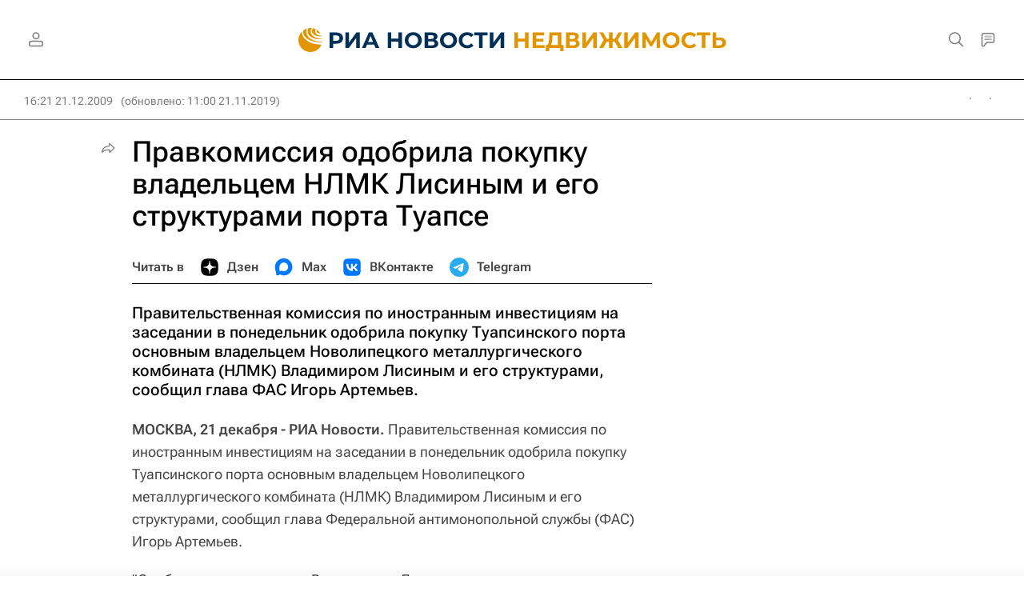

--- FILE ---
content_type: text/html
request_url: https://tns-counter.ru/nc01a**R%3Eundefined*rian_ru/ru/UTF-8/tmsec=rian_ru/816705667***
body_size: 14
content:
59C2702C6977DCEAG1769463018:59C2702C6977DCEAG1769463018